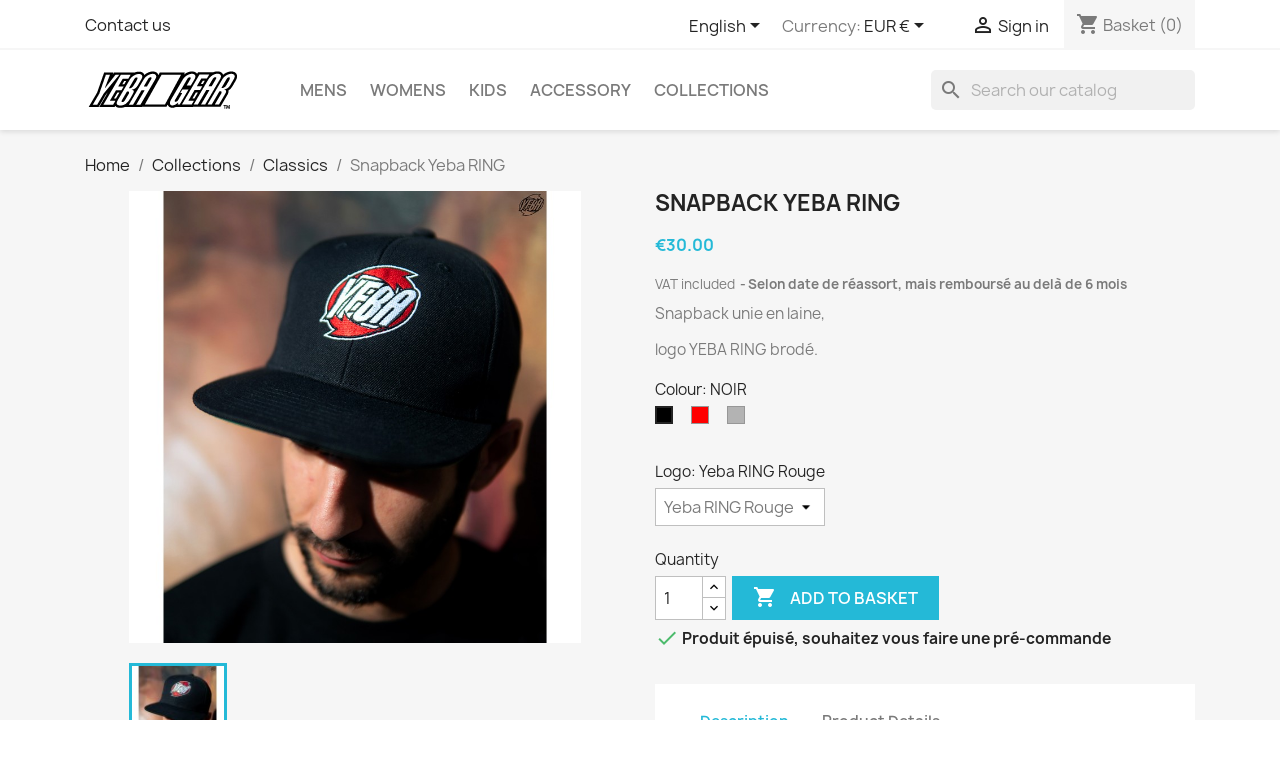

--- FILE ---
content_type: text/html; charset=utf-8
request_url: https://yeba-gear.com/gb/classics/23-48-snapback-yeba-ring.html
body_size: 12924
content:
<!doctype html>
<html lang="en-GB">

  <head>
    
      
  <meta charset="utf-8">


  <meta http-equiv="x-ua-compatible" content="ie=edge">



  <title>Snapback Yeba RING</title>
  
    
  
  <meta name="description" content="Snapback unie en laine,
logo YEBA RING brodé.">
  <meta name="keywords" content="">
        <link rel="canonical" href="https://yeba-gear.com/gb/classics/23-snapback-yeba-ring.html">
    
          <link rel="alternate" href="https://yeba-gear.com/fr/classics/23-snapback-yeba-ring.html" hreflang="fr">
          <link rel="alternate" href="https://yeba-gear.com/gb/classics/23-snapback-yeba-ring.html" hreflang="en-gb">
      
  
  
    <script type="application/ld+json">
  {
    "@context": "https://schema.org",
    "@type": "Organization",
    "name" : "Yeba-Gear",
    "url" : "https://yeba-gear.com/gb/"
         ,"logo": {
        "@type": "ImageObject",
        "url":"https://yeba-gear.com/img/yeba-gear-logo-1604143055.jpg"
      }
      }
</script>

<script type="application/ld+json">
  {
    "@context": "https://schema.org",
    "@type": "WebPage",
    "isPartOf": {
      "@type": "WebSite",
      "url":  "https://yeba-gear.com/gb/",
      "name": "Yeba-Gear"
    },
    "name": "Snapback Yeba RING",
    "url":  "https://yeba-gear.com/gb/classics/23-48-snapback-yeba-ring.html"
  }
</script>


  <script type="application/ld+json">
    {
      "@context": "https://schema.org",
      "@type": "BreadcrumbList",
      "itemListElement": [
                  {
            "@type": "ListItem",
            "position": 1,
            "name": "Home",
            "item": "https://yeba-gear.com/gb/"
          },                  {
            "@type": "ListItem",
            "position": 2,
            "name": "Collections",
            "item": "https://yeba-gear.com/gb/15-collections"
          },                  {
            "@type": "ListItem",
            "position": 3,
            "name": "Classics",
            "item": "https://yeba-gear.com/gb/26-classics"
          },                  {
            "@type": "ListItem",
            "position": 4,
            "name": "Snapback Yeba RING",
            "item": "https://yeba-gear.com/gb/classics/23-48-snapback-yeba-ring.html#/colour-noir/logo-yeba_ring_rouge"
          }              ]
    }
  </script>
  
  
  
      <script type="application/ld+json">
  {
    "@context": "https://schema.org/",
    "@type": "Product",
    "name": "Snapback Yeba RING",
    "description": "Snapback unie en laine, logo YEBA RING brodé.",
    "category": "Classics",
    "image" :"https://yeba-gear.com/7-home_default/snapback-yeba-ring.jpg",    "sku": "SB RIng",
    "mpn": "SB RIng"
        ,
    "brand": {
      "@type": "Brand",
      "name": "Yeba-Gear"
    }
            ,
    "weight": {
        "@context": "https://schema.org",
        "@type": "QuantitativeValue",
        "value": "0.300000",
        "unitCode": "kg"
    }
        ,
    "offers": {
      "@type": "Offer",
      "priceCurrency": "EUR",
      "name": "Snapback Yeba RING",
      "price": "30",
      "url": "https://yeba-gear.com/gb/classics/23-48-snapback-yeba-ring.html#/28-colour-noir/45-logo-yeba_ring_rouge",
      "priceValidUntil": "2026-02-02",
              "image": ["https://yeba-gear.com/7-large_default/snapback-yeba-ring.jpg"],
            "sku": "SB RIng",
      "mpn": "SB RIng",
                        "availability": "https://schema.org/BackOrder",
      "seller": {
        "@type": "Organization",
        "name": "Yeba-Gear"
      }
    }
      }
</script>

  
  
    
  

  
    <meta property="og:title" content="Snapback Yeba RING" />
    <meta property="og:description" content="Snapback unie en laine,
logo YEBA RING brodé." />
    <meta property="og:url" content="https://yeba-gear.com/gb/classics/23-48-snapback-yeba-ring.html" />
    <meta property="og:site_name" content="Yeba-Gear" />
        



  <meta name="viewport" content="width=device-width, initial-scale=1">



  <link rel="icon" type="image/vnd.microsoft.icon" href="https://yeba-gear.com/img/favicon.ico?1604144583">
  <link rel="shortcut icon" type="image/x-icon" href="https://yeba-gear.com/img/favicon.ico?1604144583">



    <link rel="stylesheet" href="https://yeba-gear.com/themes/yeba/assets/cache/theme-69434d8.css" type="text/css" media="all">




  

  <script type="text/javascript">
        var prestashop = {"cart":{"products":[],"totals":{"total":{"type":"total","label":"Total","amount":0,"value":"\u20ac0.00"},"total_including_tax":{"type":"total","label":"Total (tax incl.)","amount":0,"value":"\u20ac0.00"},"total_excluding_tax":{"type":"total","label":"Total (VAT excl.)","amount":0,"value":"\u20ac0.00"}},"subtotals":{"products":{"type":"products","label":"Subtotal","amount":0,"value":"\u20ac0.00"},"discounts":null,"shipping":{"type":"shipping","label":"Shipping","amount":0,"value":""},"tax":null},"products_count":0,"summary_string":"0 items","vouchers":{"allowed":0,"added":[]},"discounts":[],"minimalPurchase":5,"minimalPurchaseRequired":"A minimum shopping cart total of \u20ac5.00 (tax excl.) is required to validate your order. Current cart total is \u20ac0.00 (tax excl.)."},"currency":{"id":1,"name":"Euro","iso_code":"EUR","iso_code_num":"978","sign":"\u20ac"},"customer":{"lastname":null,"firstname":null,"email":null,"birthday":null,"newsletter":null,"newsletter_date_add":null,"optin":null,"website":null,"company":null,"siret":null,"ape":null,"is_logged":false,"gender":{"type":null,"name":null},"addresses":[]},"country":{"id_zone":"9","id_currency":"0","call_prefix":"33","iso_code":"FR","active":"1","contains_states":"0","need_identification_number":"0","need_zip_code":"1","zip_code_format":"NNNNN","display_tax_label":"1","name":"France","id":8},"language":{"name":"English (English)","iso_code":"gb","locale":"en-GB","language_code":"en-gb","active":"1","is_rtl":"0","date_format_lite":"Y-m-d","date_format_full":"Y-m-d H:i:s","id":2},"page":{"title":"","canonical":"https:\/\/yeba-gear.com\/gb\/classics\/23-snapback-yeba-ring.html","meta":{"title":"Snapback Yeba RING","description":"Snapback\u00a0unie en laine,\nlogo YEBA RING brod\u00e9.","keywords":"","robots":"index"},"page_name":"product","body_classes":{"lang-gb":true,"lang-rtl":false,"country-FR":true,"currency-EUR":true,"layout-full-width":true,"page-product":true,"tax-display-enabled":true,"page-customer-account":false,"product-id-23":true,"product-Snapback Yeba RING":true,"product-id-category-26":true,"product-id-manufacturer-0":true,"product-id-supplier-0":true,"product-available-for-order":true},"admin_notifications":[],"password-policy":{"feedbacks":{"0":"Very weak","1":"Weak","2":"Average","3":"Strong","4":"Very strong","Straight rows of keys are easy to guess":"Straight rows of keys are easy to guess","Short keyboard patterns are easy to guess":"Short keyboard patterns are easy to guess","Use a longer keyboard pattern with more turns":"Use a longer keyboard pattern with more turns","Repeats like \"aaa\" are easy to guess":"Repeats like \"aaa\" are easy to guess","Repeats like \"abcabcabc\" are only slightly harder to guess than \"abc\"":"Repeats like \"abcabcabc\" are only slightly harder to guess than \"abc\"","Sequences like abc or 6543 are easy to guess":"Sequences like \"abc\" or \"6543\" are easy to guess.","Recent years are easy to guess":"Recent years are easy to guess","Dates are often easy to guess":"Dates are often easy to guess","This is a top-10 common password":"This is a top-10 common password","This is a top-100 common password":"This is a top-100 common password","This is a very common password":"This is a very common password","This is similar to a commonly used password":"This is similar to a commonly used password","A word by itself is easy to guess":"A word by itself is easy to guess","Names and surnames by themselves are easy to guess":"Names and surnames by themselves are easy to guess","Common names and surnames are easy to guess":"Common names and surnames are easy to guess","Use a few words, avoid common phrases":"Use a few words, avoid common phrases","No need for symbols, digits, or uppercase letters":"No need for symbols, digits, or uppercase letters","Avoid repeated words and characters":"Avoid repeated words and characters","Avoid sequences":"Avoid sequences","Avoid recent years":"Avoid recent years","Avoid years that are associated with you":"Avoid years that are associated with you","Avoid dates and years that are associated with you":"Avoid dates and years that are associated with you","Capitalization doesn't help very much":"Capitalization doesn't help very much","All-uppercase is almost as easy to guess as all-lowercase":"All-uppercase is almost as easy to guess as all-lowercase","Reversed words aren't much harder to guess":"Reversed words aren't much harder to guess","Predictable substitutions like '@' instead of 'a' don't help very much":"Predictable substitutions like \"@\" instead of \"a\" don't help very much.","Add another word or two. Uncommon words are better.":"Add another word or two. Uncommon words are better."}}},"shop":{"name":"Yeba-Gear","logo":"https:\/\/yeba-gear.com\/img\/yeba-gear-logo-1604143055.jpg","stores_icon":"https:\/\/yeba-gear.com\/img\/logo_stores.png","favicon":"https:\/\/yeba-gear.com\/img\/favicon.ico"},"core_js_public_path":"\/themes\/","urls":{"base_url":"https:\/\/yeba-gear.com\/","current_url":"https:\/\/yeba-gear.com\/gb\/classics\/23-48-snapback-yeba-ring.html","shop_domain_url":"https:\/\/yeba-gear.com","img_ps_url":"https:\/\/yeba-gear.com\/img\/","img_cat_url":"https:\/\/yeba-gear.com\/img\/c\/","img_lang_url":"https:\/\/yeba-gear.com\/img\/l\/","img_prod_url":"https:\/\/yeba-gear.com\/img\/p\/","img_manu_url":"https:\/\/yeba-gear.com\/img\/m\/","img_sup_url":"https:\/\/yeba-gear.com\/img\/su\/","img_ship_url":"https:\/\/yeba-gear.com\/img\/s\/","img_store_url":"https:\/\/yeba-gear.com\/img\/st\/","img_col_url":"https:\/\/yeba-gear.com\/img\/co\/","img_url":"https:\/\/yeba-gear.com\/themes\/classic\/assets\/img\/","css_url":"https:\/\/yeba-gear.com\/themes\/classic\/assets\/css\/","js_url":"https:\/\/yeba-gear.com\/themes\/classic\/assets\/js\/","pic_url":"https:\/\/yeba-gear.com\/upload\/","theme_assets":"https:\/\/yeba-gear.com\/themes\/classic\/assets\/","theme_dir":"https:\/\/yeba-gear.com\/themes\/yeba\/","child_theme_assets":"https:\/\/yeba-gear.com\/themes\/yeba\/assets\/","child_img_url":"https:\/\/yeba-gear.com\/themes\/yeba\/assets\/img\/","child_css_url":"https:\/\/yeba-gear.com\/themes\/yeba\/assets\/css\/","child_js_url":"https:\/\/yeba-gear.com\/themes\/yeba\/assets\/js\/","pages":{"address":"https:\/\/yeba-gear.com\/gb\/address","addresses":"https:\/\/yeba-gear.com\/gb\/addresses","authentication":"https:\/\/yeba-gear.com\/gb\/login","manufacturer":"https:\/\/yeba-gear.com\/gb\/brands","cart":"https:\/\/yeba-gear.com\/gb\/cart","category":"https:\/\/yeba-gear.com\/gb\/index.php?controller=category","cms":"https:\/\/yeba-gear.com\/gb\/index.php?controller=cms","contact":"https:\/\/yeba-gear.com\/gb\/contact-us","discount":"https:\/\/yeba-gear.com\/gb\/discount","guest_tracking":"https:\/\/yeba-gear.com\/gb\/guest-tracking","history":"https:\/\/yeba-gear.com\/gb\/order-history","identity":"https:\/\/yeba-gear.com\/gb\/identity","index":"https:\/\/yeba-gear.com\/gb\/","my_account":"https:\/\/yeba-gear.com\/gb\/my-account","order_confirmation":"https:\/\/yeba-gear.com\/gb\/order-confirmation","order_detail":"https:\/\/yeba-gear.com\/gb\/index.php?controller=order-detail","order_follow":"https:\/\/yeba-gear.com\/gb\/order-follow","order":"https:\/\/yeba-gear.com\/gb\/order","order_return":"https:\/\/yeba-gear.com\/gb\/index.php?controller=order-return","order_slip":"https:\/\/yeba-gear.com\/gb\/credit-slip","pagenotfound":"https:\/\/yeba-gear.com\/gb\/page-not-found","password":"https:\/\/yeba-gear.com\/gb\/password-recovery","pdf_invoice":"https:\/\/yeba-gear.com\/gb\/index.php?controller=pdf-invoice","pdf_order_return":"https:\/\/yeba-gear.com\/gb\/index.php?controller=pdf-order-return","pdf_order_slip":"https:\/\/yeba-gear.com\/gb\/index.php?controller=pdf-order-slip","prices_drop":"https:\/\/yeba-gear.com\/gb\/prices-drop","product":"https:\/\/yeba-gear.com\/gb\/index.php?controller=product","registration":"https:\/\/yeba-gear.com\/gb\/index.php?controller=registration","search":"https:\/\/yeba-gear.com\/gb\/search","sitemap":"https:\/\/yeba-gear.com\/gb\/sitemap","stores":"https:\/\/yeba-gear.com\/gb\/stores","supplier":"https:\/\/yeba-gear.com\/gb\/supplier","new_products":"https:\/\/yeba-gear.com\/gb\/index.php?controller=new-products","brands":"https:\/\/yeba-gear.com\/gb\/brands","register":"https:\/\/yeba-gear.com\/gb\/index.php?controller=registration","order_login":"https:\/\/yeba-gear.com\/gb\/order?login=1"},"alternative_langs":{"fr":"https:\/\/yeba-gear.com\/fr\/classics\/23-snapback-yeba-ring.html","en-gb":"https:\/\/yeba-gear.com\/gb\/classics\/23-snapback-yeba-ring.html"},"actions":{"logout":"https:\/\/yeba-gear.com\/gb\/?mylogout="},"no_picture_image":{"bySize":{"small_default":{"url":"https:\/\/yeba-gear.com\/img\/p\/gb-default-small_default.jpg","width":98,"height":98},"cart_default":{"url":"https:\/\/yeba-gear.com\/img\/p\/gb-default-cart_default.jpg","width":125,"height":125},"home_default":{"url":"https:\/\/yeba-gear.com\/img\/p\/gb-default-home_default.jpg","width":250,"height":250},"medium_default":{"url":"https:\/\/yeba-gear.com\/img\/p\/gb-default-medium_default.jpg","width":452,"height":452},"large_default":{"url":"https:\/\/yeba-gear.com\/img\/p\/gb-default-large_default.jpg","width":800,"height":800}},"small":{"url":"https:\/\/yeba-gear.com\/img\/p\/gb-default-small_default.jpg","width":98,"height":98},"medium":{"url":"https:\/\/yeba-gear.com\/img\/p\/gb-default-home_default.jpg","width":250,"height":250},"large":{"url":"https:\/\/yeba-gear.com\/img\/p\/gb-default-large_default.jpg","width":800,"height":800},"legend":""}},"configuration":{"display_taxes_label":true,"display_prices_tax_incl":true,"is_catalog":false,"show_prices":true,"opt_in":{"partner":false},"quantity_discount":{"type":"discount","label":"Unit discount"},"voucher_enabled":0,"return_enabled":0},"field_required":[],"breadcrumb":{"links":[{"title":"Home","url":"https:\/\/yeba-gear.com\/gb\/"},{"title":"Collections","url":"https:\/\/yeba-gear.com\/gb\/15-collections"},{"title":"Classics","url":"https:\/\/yeba-gear.com\/gb\/26-classics"},{"title":"Snapback Yeba RING","url":"https:\/\/yeba-gear.com\/gb\/classics\/23-48-snapback-yeba-ring.html#\/colour-noir\/logo-yeba_ring_rouge"}],"count":4},"link":{"protocol_link":"https:\/\/","protocol_content":"https:\/\/"},"time":1768712715,"static_token":"b4bef33aec6274373f503fce1804d298","token":"abdef9787a10b14b9d16fec483717784","debug":false};
        var psemailsubscription_subscription = "https:\/\/yeba-gear.com\/gb\/module\/ps_emailsubscription\/subscription";
        var psr_icon_color = "#F19D76";
      </script>



  


    
  <meta property="og:type" content="product">
      <meta property="og:image" content="https://yeba-gear.com/7-large_default/snapback-yeba-ring.jpg">
  
      <meta property="product:pretax_price:amount" content="30">
    <meta property="product:pretax_price:currency" content="EUR">
    <meta property="product:price:amount" content="30">
    <meta property="product:price:currency" content="EUR">
      <meta property="product:weight:value" content="0.300000">
  <meta property="product:weight:units" content="kg">
  
  </head>

  <body id="product" class="lang-gb country-fr currency-eur layout-full-width page-product tax-display-enabled product-id-23 product-snapback-yeba-ring product-id-category-26 product-id-manufacturer-0 product-id-supplier-0 product-available-for-order">

    
      
    

    <main>
      
              

      <header id="header">
        
          
  <div class="header-banner">
    
  </div>



  <nav class="header-nav">
    <div class="container">
      <div class="row">
        <div class="hidden-sm-down">
          <div class="col-md-5 col-xs-12">
            <div id="_desktop_contact_link">
  <div id="contact-link">
          <a href="https://yeba-gear.com/gb/contact-us">Contact us</a>
      </div>
</div>

          </div>
          <div class="col-md-7 right-nav">
              <div id="_desktop_language_selector">
  <div class="language-selector-wrapper">
    <span id="language-selector-label" class="hidden-md-up">Language:</span>
    <div class="language-selector dropdown js-dropdown">
      <button data-toggle="dropdown" class="hidden-sm-down btn-unstyle" aria-haspopup="true" aria-expanded="false" aria-label="Language dropdown">
        <span class="expand-more">English</span>
        <i class="material-icons expand-more">&#xE5C5;</i>
      </button>
      <ul class="dropdown-menu hidden-sm-down" aria-labelledby="language-selector-label">
                  <li >
            <a href="https://yeba-gear.com/fr/classics/23-snapback-yeba-ring.html" class="dropdown-item" data-iso-code="fr">Français</a>
          </li>
                  <li  class="current" >
            <a href="https://yeba-gear.com/gb/classics/23-snapback-yeba-ring.html" class="dropdown-item" data-iso-code="gb">English</a>
          </li>
              </ul>
      <select class="link hidden-md-up" aria-labelledby="language-selector-label">
                  <option value="https://yeba-gear.com/fr/classics/23-snapback-yeba-ring.html" data-iso-code="fr">
            Français
          </option>
                  <option value="https://yeba-gear.com/gb/classics/23-snapback-yeba-ring.html" selected="selected" data-iso-code="gb">
            English
          </option>
              </select>
    </div>
  </div>
</div>
<div id="_desktop_currency_selector">
  <div class="currency-selector dropdown js-dropdown">
    <span id="currency-selector-label">Currency:</span>
    <button data-toggle="dropdown" class="hidden-sm-down btn-unstyle" aria-haspopup="true" aria-expanded="false" aria-label="Currency dropdown">
      <span class="expand-more _gray-darker">EUR €</span>
      <i class="material-icons expand-more">&#xE5C5;</i>
    </button>
    <ul class="dropdown-menu hidden-sm-down" aria-labelledby="currency-selector-label">
              <li  class="current" >
          <a title="Euro" rel="nofollow" href="https://yeba-gear.com/gb/classics/23-snapback-yeba-ring.html?SubmitCurrency=1&amp;id_currency=1" class="dropdown-item">EUR €</a>
        </li>
              <li >
          <a title="Livre sterling" rel="nofollow" href="https://yeba-gear.com/gb/classics/23-snapback-yeba-ring.html?SubmitCurrency=1&amp;id_currency=2" class="dropdown-item">GBP £</a>
        </li>
          </ul>
    <select class="link hidden-md-up" aria-labelledby="currency-selector-label">
              <option value="https://yeba-gear.com/gb/classics/23-snapback-yeba-ring.html?SubmitCurrency=1&amp;id_currency=1" selected="selected">EUR €</option>
              <option value="https://yeba-gear.com/gb/classics/23-snapback-yeba-ring.html?SubmitCurrency=1&amp;id_currency=2">GBP £</option>
          </select>
  </div>
</div>
<div id="_desktop_user_info">
  <div class="user-info">
          <a
        href="https://yeba-gear.com/gb/login?back=https%3A%2F%2Fyeba-gear.com%2Fgb%2Fclassics%2F23-48-snapback-yeba-ring.html"
        title="Log in to your customer account"
        rel="nofollow"
      >
        <i class="material-icons">&#xE7FF;</i>
        <span class="hidden-sm-down">Sign in</span>
      </a>
      </div>
</div>
<div id="_desktop_cart">
  <div class="blockcart cart-preview inactive" data-refresh-url="//yeba-gear.com/gb/module/ps_shoppingcart/ajax">
    <div class="header">
              <i class="material-icons shopping-cart" aria-hidden="true">shopping_cart</i>
        <span class="hidden-sm-down">Basket</span>
        <span class="cart-products-count">(0)</span>
          </div>
  </div>
</div>

          </div>
        </div>
        <div class="hidden-md-up text-sm-center mobile">
          <div class="float-xs-left" id="menu-icon">
            <i class="material-icons d-inline">&#xE5D2;</i>
          </div>
          <div class="float-xs-right" id="_mobile_cart"></div>
          <div class="float-xs-right" id="_mobile_user_info"></div>
          <div class="top-logo" id="_mobile_logo"></div>
          <div class="clearfix"></div>
        </div>
      </div>
    </div>
  </nav>



  <div class="header-top">
    <div class="container">
       <div class="row">
        <div class="col-md-2 hidden-sm-down" id="_desktop_logo">
                                    
  <a href="https://yeba-gear.com/gb/">
    <img
      class="logo img-fluid"
      src="https://yeba-gear.com/img/yeba-gear-logo-1604143055.jpg"
      alt="Yeba-Gear"
      width="155"
      height="40">
  </a>

                              </div>
        <div class="header-top-right col-md-10 col-sm-12 position-static">
          

<div class="menu js-top-menu position-static hidden-sm-down" id="_desktop_top_menu">
    
          <ul class="top-menu" id="top-menu" data-depth="0">
                    <li class="category" id="category-12">
                          <a
                class="dropdown-item"
                href="https://yeba-gear.com/gb/12-mens" data-depth="0"
                              >
                                Mens
              </a>
                          </li>
                    <li class="category" id="category-13">
                          <a
                class="dropdown-item"
                href="https://yeba-gear.com/gb/13-womens" data-depth="0"
                              >
                                Womens
              </a>
                          </li>
                    <li class="category" id="category-14">
                          <a
                class="dropdown-item"
                href="https://yeba-gear.com/gb/14-kids" data-depth="0"
                              >
                                Kids
              </a>
                          </li>
                    <li class="category" id="category-10">
                          <a
                class="dropdown-item"
                href="https://yeba-gear.com/gb/10-accessory" data-depth="0"
                              >
                                Accessory
              </a>
                          </li>
                    <li class="category" id="category-15">
                          <a
                class="dropdown-item"
                href="https://yeba-gear.com/gb/15-collections" data-depth="0"
                              >
                                                                      <span class="float-xs-right hidden-md-up">
                    <span data-target="#top_sub_menu_59191" data-toggle="collapse" class="navbar-toggler collapse-icons">
                      <i class="material-icons add">&#xE313;</i>
                      <i class="material-icons remove">&#xE316;</i>
                    </span>
                  </span>
                                Collections
              </a>
                            <div  class="popover sub-menu js-sub-menu collapse" id="top_sub_menu_59191">
                
          <ul class="top-menu"  data-depth="1">
                    <li class="category" id="category-26">
                          <a
                class="dropdown-item dropdown-submenu"
                href="https://yeba-gear.com/gb/26-classics" data-depth="1"
                              >
                                Classics
              </a>
                          </li>
                    <li class="category" id="category-16">
                          <a
                class="dropdown-item dropdown-submenu"
                href="https://yeba-gear.com/gb/16-hippies" data-depth="1"
                              >
                                Hippies
              </a>
                          </li>
                    <li class="category" id="category-17">
                          <a
                class="dropdown-item dropdown-submenu"
                href="https://yeba-gear.com/gb/17-paisley-gang" data-depth="1"
                              >
                                Paisley Gang
              </a>
                          </li>
                    <li class="category" id="category-19">
                          <a
                class="dropdown-item dropdown-submenu"
                href="https://yeba-gear.com/gb/19-ethnic-mood" data-depth="1"
                              >
                                Ethnic Mood
              </a>
                          </li>
                    <li class="category" id="category-18">
                          <a
                class="dropdown-item dropdown-submenu"
                href="https://yeba-gear.com/gb/18-black-book-by-elith" data-depth="1"
                              >
                                Black Book - by ELITH
              </a>
                          </li>
                    <li class="category" id="category-20">
                          <a
                class="dropdown-item dropdown-submenu"
                href="https://yeba-gear.com/gb/20-queen-king-by-pest" data-depth="1"
                              >
                                Queen &amp; King - by PEST
              </a>
                          </li>
                    <li class="category" id="category-27">
                          <a
                class="dropdown-item dropdown-submenu"
                href="https://yeba-gear.com/gb/27-original-custom" data-depth="1"
                              >
                                Original custom
              </a>
                          </li>
              </ul>
    
              </div>
                          </li>
              </ul>
    
    <div class="clearfix"></div>
</div>
<div id="search_widget" class="search-widgets" data-search-controller-url="//yeba-gear.com/gb/search">
  <form method="get" action="//yeba-gear.com/gb/search">
    <input type="hidden" name="controller" value="search">
    <i class="material-icons search" aria-hidden="true">search</i>
    <input type="text" name="s" value="" placeholder="Search our catalog" aria-label="Search">
    <i class="material-icons clear" aria-hidden="true">clear</i>
  </form>
</div>

        </div>
      </div>
      <div id="mobile_top_menu_wrapper" class="row hidden-md-up" style="display:none;">
        <div class="js-top-menu mobile" id="_mobile_top_menu"></div>
        <div class="js-top-menu-bottom">
          <div id="_mobile_currency_selector"></div>
          <div id="_mobile_language_selector"></div>
          <div id="_mobile_contact_link"></div>
        </div>
      </div>
    </div>
  </div>
  

        
      </header>

      <section id="wrapper">
        
          
<aside id="notifications">
  <div class="notifications-container container">
    
    
    
      </div>
</aside>
        

        
        <div class="container">
          
            <nav data-depth="4" class="breadcrumb">
  <ol>
    
              
          <li>
                          <a href="https://yeba-gear.com/gb/"><span>Home</span></a>
                      </li>
        
              
          <li>
                          <a href="https://yeba-gear.com/gb/15-collections"><span>Collections</span></a>
                      </li>
        
              
          <li>
                          <a href="https://yeba-gear.com/gb/26-classics"><span>Classics</span></a>
                      </li>
        
              
          <li>
                          <span>Snapback Yeba RING</span>
                      </li>
        
          
  </ol>
</nav>
          

          <div class="row">
            

            
  <div id="content-wrapper" class="js-content-wrapper col-xs-12">
    
    

  <section id="main">
    <meta content="https://yeba-gear.com/gb/classics/23-48-snapback-yeba-ring.html#/28-colour-noir/45-logo-yeba_ring_rouge">

    <div class="row product-container js-product-container">
      <div class="col-md-6">
        
          <section class="page-content" id="content">
            
              
    <ul class="product-flags js-product-flags">
            </ul>


              
                <div class="images-container js-images-container">
  
    <div class="product-cover">
              <picture>
                              <img
            class="js-qv-product-cover img-fluid"
            src="https://yeba-gear.com/7-large_default/snapback-yeba-ring.jpg"
                          alt="Snapback Yeba RING"
              title="Snapback Yeba RING"
                        loading="lazy"
            width="800"
            height="800"
          >
        </picture>
        <div class="layer hidden-sm-down" data-toggle="modal" data-target="#product-modal">
          <i class="material-icons zoom-in">search</i>
        </div>
          </div>
  

  
    <div class="js-qv-mask mask">
      <ul class="product-images js-qv-product-images">
                  <li class="thumb-container js-thumb-container">
            <picture>
                                          <img
                class="thumb js-thumb  selected js-thumb-selected "
                data-image-medium-src="https://yeba-gear.com/7-medium_default/snapback-yeba-ring.jpg"
                data-image-medium-sources="{&quot;jpg&quot;:&quot;https:\/\/yeba-gear.com\/7-medium_default\/snapback-yeba-ring.jpg&quot;}"                data-image-large-src="https://yeba-gear.com/7-large_default/snapback-yeba-ring.jpg"
                data-image-large-sources="{&quot;jpg&quot;:&quot;https:\/\/yeba-gear.com\/7-large_default\/snapback-yeba-ring.jpg&quot;}"                src="https://yeba-gear.com/7-small_default/snapback-yeba-ring.jpg"
                                  alt="Snapback Yeba RING"
                  title="Snapback Yeba RING"
                                loading="lazy"
                width="98"
                height="98"
              >
            </picture>
          </li>
              </ul>
    </div>
  

</div>
              
              <div class="scroll-box-arrows">
                <i class="material-icons left">&#xE314;</i>
                <i class="material-icons right">&#xE315;</i>
              </div>

            
          </section>
        
        </div>
        <div class="col-md-6">
          
            
              <h1 class="h1">Snapback Yeba RING</h1>
            
          
          
              <div class="product-prices js-product-prices">
    
          

    
      <div
        class="product-price h5 ">

        <div class="current-price">
          <span class='current-price-value' content="30">
                                      €30.00
                      </span>

                  </div>

        
                  
      </div>
    

    
          

    
          

    
            

    

    <div class="tax-shipping-delivery-label">
              VAT included
            
      
                                    <span class="delivery-information">Selon date de réassort, mais remboursé au delà de 6 mois</span>
                            </div>
  </div>
          

          <div class="product-information">
            
              <div id="product-description-short-23" class="product-description"><p>Snapback unie en laine,</p>
<p>logo YEBA RING brodé.</p></div>
            

            
            <div class="product-actions js-product-actions">
              
                <form action="https://yeba-gear.com/gb/cart" method="post" id="add-to-cart-or-refresh">
                  <input type="hidden" name="token" value="b4bef33aec6274373f503fce1804d298">
                  <input type="hidden" name="id_product" value="23" id="product_page_product_id">
                  <input type="hidden" name="id_customization" value="0" id="product_customization_id" class="js-product-customization-id">

                  
                    <div class="product-variants js-product-variants">
          <div class="clearfix product-variants-item">
      <span class="control-label">Colour: 
                      NOIR                                                            </span>
              <ul id="group_2">
                      <li class="float-xs-left input-container">
              <label aria-label="NOIR">
                <input class="input-color" type="radio" data-product-attribute="2" name="group[2]" value="28" title="NOIR" checked="checked">
                <span
                                      class="color" style="background-color: #000000"
                                  ><span class="attribute-name sr-only">NOIR</span></span>
              </label>
            </li>
                      <li class="float-xs-left input-container">
              <label aria-label="ROUGE">
                <input class="input-color" type="radio" data-product-attribute="2" name="group[2]" value="34" title="ROUGE">
                <span
                                      class="color" style="background-color: #ff0000"
                                  ><span class="attribute-name sr-only">ROUGE</span></span>
              </label>
            </li>
                      <li class="float-xs-left input-container">
              <label aria-label="GRIS">
                <input class="input-color" type="radio" data-product-attribute="2" name="group[2]" value="42" title="GRIS">
                <span
                                      class="color" style="background-color: #b3b3b3"
                                  ><span class="attribute-name sr-only">GRIS</span></span>
              </label>
            </li>
                  </ul>
          </div>
              <div class="clearfix product-variants-item">
      <span class="control-label">Logo: 
                      Yeba RING Rouge                                      </span>
              <select
          class="form-control form-control-select"
          id="group_6"
          aria-label="Logo"
          data-product-attribute="6"
          name="group[6]">
                      <option value="45" title="Yeba RING Rouge" selected="selected">Yeba RING Rouge</option>
                      <option value="46" title="Yeba RING Gris">Yeba RING Gris</option>
                  </select>
          </div>
      </div>
                  

                  
                                      

                  
                    <section class="product-discounts js-product-discounts">
  </section>
                  

                  
                    <div class="product-add-to-cart js-product-add-to-cart">
      <span class="control-label">Quantity</span>

    
      <div class="product-quantity clearfix">
        <div class="qty">
          <input
            type="number"
            name="qty"
            id="quantity_wanted"
            inputmode="numeric"
            pattern="[0-9]*"
                          value="1"
              min="1"
                        class="input-group"
            aria-label="Quantity"
          >
        </div>

        <div class="add">
          <button
            class="btn btn-primary add-to-cart"
            data-button-action="add-to-cart"
            type="submit"
                      >
            <i class="material-icons shopping-cart">&#xE547;</i>
            Add to basket
          </button>
        </div>

        
      </div>
    

    
      <span id="product-availability" class="js-product-availability">
                              <i class="material-icons rtl-no-flip product-available">&#xE5CA;</i>
                    Produit épuisé, souhaitez vous faire une pré-commande
              </span>
    

    
      <p class="product-minimal-quantity js-product-minimal-quantity">
              </p>
    
  </div>
                  

                  
                    <div class="product-additional-info js-product-additional-info">
  
</div>
                  

                                    
                </form>
              

            </div>

            
              
            

            
              <div class="tabs">
                <ul class="nav nav-tabs" role="tablist">
                                      <li class="nav-item">
                       <a
                         class="nav-link active js-product-nav-active"
                         data-toggle="tab"
                         href="#description"
                         role="tab"
                         aria-controls="description"
                          aria-selected="true">Description</a>
                    </li>
                                    <li class="nav-item">
                    <a
                      class="nav-link"
                      data-toggle="tab"
                      href="#product-details"
                      role="tab"
                      aria-controls="product-details"
                      >Product Details</a>
                  </li>
                                                    </ul>

                <div class="tab-content" id="tab-content">
                 <div class="tab-pane fade in active js-product-tab-active" id="description" role="tabpanel">
                   
                     <div class="product-description"><p class="MsoNormal" style="margin:0cm 0cm .0001pt;line-height:16.866666793823242px;font-size:11pt;font-family:Calibri, sans-serif;"><span style="font-size:10pt;line-height:15.333332061767578px;font-family:'Franklin Gothic Book', sans-serif;">Fermeture pressionnée assortie</span></p>
<p class="MsoNormal" style="margin:0cm 0cm .0001pt;line-height:16.866666793823242px;font-size:11pt;font-family:Calibri, sans-serif;"><span style="font-size:10pt;line-height:15.333332061767578px;font-family:'Franklin Gothic Book', sans-serif;">Dessous de visière vert</span></p>
<p class="MsoNormal" style="margin:0cm 0cm .0001pt;line-height:16.866666793823242px;font-size:11pt;font-family:Calibri, sans-serif;"><span style="font-size:10pt;line-height:15.333332061767578px;font-family:'Franklin Gothic Book', sans-serif;">Forme classique en version bicolore</span></p>
<p class="MsoNormal" style="margin:0cm 0cm .0001pt;line-height:16.866666793823242px;font-size:11pt;font-family:Calibri, sans-serif;"><span style="font-size:10pt;line-height:15.333332061767578px;font-family:'Franklin Gothic Book', sans-serif;">Laine de première qualité</span></p>
<p class="MsoNormal" style="margin:0cm 0cm .0001pt;line-height:16.866666793823242px;font-size:11pt;font-family:Calibri, sans-serif;"></p>
<p class="MsoNormal" style="margin:0cm 0cm .0001pt;line-height:16.866666793823242px;font-size:11pt;font-family:Calibri, sans-serif;"><span style="font-size:10pt;line-height:15.333332061767578px;font-family:'Franklin Gothic Book', sans-serif;">Instructions de lavage:<br />Nettoyer à l'aide d'un chiffon humide. </span></p>
<p class="MsoNormal" style="margin:0cm 0cm .0001pt;line-height:16.866666793823242px;font-size:11pt;font-family:Calibri, sans-serif;"><span style="font-size:10pt;line-height:15.333332061767578px;font-family:'Franklin Gothic Book', sans-serif;">Ne pas repasser sur le motif. Ne pas blanchir. Ne pas sécher en machine</span></p>
<p class="MsoNormal" style="margin:0cm 0cm .0001pt;line-height:16.866666793823242px;font-size:11pt;font-family:Calibri, sans-serif;"></p>
<p class="MsoNormal" style="margin:0cm 0cm .0001pt;line-height:16.866666793823242px;font-size:11pt;font-family:Calibri, sans-serif;"><span style="font-size:10pt;line-height:15.333332061767578px;font-family:'Franklin Gothic Book', sans-serif;">Composition<br />80% Acrylique, 20% Laine</span></p>
<p></p></div>
                   
                 </div>

                 
                   <div class="js-product-details tab-pane fade"
     id="product-details"
     data-product="{&quot;id_shop_default&quot;:&quot;1&quot;,&quot;id_manufacturer&quot;:&quot;0&quot;,&quot;id_supplier&quot;:&quot;0&quot;,&quot;reference&quot;:&quot;SB RIng&quot;,&quot;is_virtual&quot;:&quot;0&quot;,&quot;delivery_in_stock&quot;:&quot;&quot;,&quot;delivery_out_stock&quot;:&quot;&quot;,&quot;id_category_default&quot;:&quot;26&quot;,&quot;on_sale&quot;:&quot;0&quot;,&quot;online_only&quot;:&quot;0&quot;,&quot;ecotax&quot;:0,&quot;minimal_quantity&quot;:&quot;1&quot;,&quot;low_stock_threshold&quot;:&quot;0&quot;,&quot;low_stock_alert&quot;:&quot;0&quot;,&quot;price&quot;:&quot;\u20ac30.00&quot;,&quot;unity&quot;:&quot;&quot;,&quot;unit_price&quot;:&quot;&quot;,&quot;unit_price_ratio&quot;:0,&quot;additional_shipping_cost&quot;:&quot;0.000000&quot;,&quot;customizable&quot;:&quot;0&quot;,&quot;text_fields&quot;:&quot;0&quot;,&quot;uploadable_files&quot;:&quot;0&quot;,&quot;active&quot;:&quot;1&quot;,&quot;redirect_type&quot;:&quot;301-category&quot;,&quot;id_type_redirected&quot;:&quot;0&quot;,&quot;available_for_order&quot;:&quot;1&quot;,&quot;available_date&quot;:null,&quot;show_condition&quot;:&quot;0&quot;,&quot;condition&quot;:&quot;new&quot;,&quot;show_price&quot;:&quot;1&quot;,&quot;indexed&quot;:&quot;1&quot;,&quot;visibility&quot;:&quot;both&quot;,&quot;cache_default_attribute&quot;:&quot;48&quot;,&quot;advanced_stock_management&quot;:&quot;0&quot;,&quot;date_add&quot;:&quot;2020-02-20 00:07:54&quot;,&quot;date_upd&quot;:&quot;2020-11-22 21:11:59&quot;,&quot;pack_stock_type&quot;:&quot;3&quot;,&quot;meta_description&quot;:&quot;&quot;,&quot;meta_keywords&quot;:&quot;&quot;,&quot;meta_title&quot;:&quot;&quot;,&quot;link_rewrite&quot;:&quot;snapback-yeba-ring&quot;,&quot;name&quot;:&quot;Snapback Yeba RING&quot;,&quot;description&quot;:&quot;&lt;p class=\&quot;MsoNormal\&quot; style=\&quot;margin:0cm 0cm .0001pt;line-height:16.866666793823242px;font-size:11pt;font-family:Calibri, sans-serif;\&quot;&gt;&lt;span style=\&quot;font-size:10pt;line-height:15.333332061767578px;font-family:&#039;Franklin Gothic Book&#039;, sans-serif;\&quot;&gt;Fermeture pressionn\u00e9e assortie&lt;\/span&gt;&lt;\/p&gt;\n&lt;p class=\&quot;MsoNormal\&quot; style=\&quot;margin:0cm 0cm .0001pt;line-height:16.866666793823242px;font-size:11pt;font-family:Calibri, sans-serif;\&quot;&gt;&lt;span style=\&quot;font-size:10pt;line-height:15.333332061767578px;font-family:&#039;Franklin Gothic Book&#039;, sans-serif;\&quot;&gt;Dessous de visi\u00e8re vert&lt;\/span&gt;&lt;\/p&gt;\n&lt;p class=\&quot;MsoNormal\&quot; style=\&quot;margin:0cm 0cm .0001pt;line-height:16.866666793823242px;font-size:11pt;font-family:Calibri, sans-serif;\&quot;&gt;&lt;span style=\&quot;font-size:10pt;line-height:15.333332061767578px;font-family:&#039;Franklin Gothic Book&#039;, sans-serif;\&quot;&gt;Forme classique en version bicolore&lt;\/span&gt;&lt;\/p&gt;\n&lt;p class=\&quot;MsoNormal\&quot; style=\&quot;margin:0cm 0cm .0001pt;line-height:16.866666793823242px;font-size:11pt;font-family:Calibri, sans-serif;\&quot;&gt;&lt;span style=\&quot;font-size:10pt;line-height:15.333332061767578px;font-family:&#039;Franklin Gothic Book&#039;, sans-serif;\&quot;&gt;Laine de premi\u00e8re qualit\u00e9&lt;\/span&gt;&lt;\/p&gt;\n&lt;p class=\&quot;MsoNormal\&quot; style=\&quot;margin:0cm 0cm .0001pt;line-height:16.866666793823242px;font-size:11pt;font-family:Calibri, sans-serif;\&quot;&gt;&lt;\/p&gt;\n&lt;p class=\&quot;MsoNormal\&quot; style=\&quot;margin:0cm 0cm .0001pt;line-height:16.866666793823242px;font-size:11pt;font-family:Calibri, sans-serif;\&quot;&gt;&lt;span style=\&quot;font-size:10pt;line-height:15.333332061767578px;font-family:&#039;Franklin Gothic Book&#039;, sans-serif;\&quot;&gt;Instructions de lavage:&lt;br \/&gt;Nettoyer \u00e0 l&#039;aide d&#039;un chiffon humide. &lt;\/span&gt;&lt;\/p&gt;\n&lt;p class=\&quot;MsoNormal\&quot; style=\&quot;margin:0cm 0cm .0001pt;line-height:16.866666793823242px;font-size:11pt;font-family:Calibri, sans-serif;\&quot;&gt;&lt;span style=\&quot;font-size:10pt;line-height:15.333332061767578px;font-family:&#039;Franklin Gothic Book&#039;, sans-serif;\&quot;&gt;Ne pas repasser sur le motif. Ne pas blanchir. Ne pas s\u00e9cher en machine&lt;\/span&gt;&lt;\/p&gt;\n&lt;p class=\&quot;MsoNormal\&quot; style=\&quot;margin:0cm 0cm .0001pt;line-height:16.866666793823242px;font-size:11pt;font-family:Calibri, sans-serif;\&quot;&gt;&lt;\/p&gt;\n&lt;p class=\&quot;MsoNormal\&quot; style=\&quot;margin:0cm 0cm .0001pt;line-height:16.866666793823242px;font-size:11pt;font-family:Calibri, sans-serif;\&quot;&gt;&lt;span style=\&quot;font-size:10pt;line-height:15.333332061767578px;font-family:&#039;Franklin Gothic Book&#039;, sans-serif;\&quot;&gt;Composition&lt;br \/&gt;80% Acrylique, 20% Laine&lt;\/span&gt;&lt;\/p&gt;\n&lt;p&gt;&lt;\/p&gt;&quot;,&quot;description_short&quot;:&quot;&lt;p&gt;Snapback\u00a0unie en laine,&lt;\/p&gt;\n&lt;p&gt;logo YEBA RING brod\u00e9.&lt;\/p&gt;&quot;,&quot;available_now&quot;:&quot;&quot;,&quot;available_later&quot;:&quot;&quot;,&quot;id&quot;:23,&quot;id_product&quot;:23,&quot;out_of_stock&quot;:2,&quot;new&quot;:0,&quot;id_product_attribute&quot;:48,&quot;quantity_wanted&quot;:1,&quot;extraContent&quot;:[],&quot;allow_oosp&quot;:1,&quot;category&quot;:&quot;classics&quot;,&quot;category_name&quot;:&quot;Classics&quot;,&quot;link&quot;:&quot;https:\/\/yeba-gear.com\/gb\/classics\/23-snapback-yeba-ring.html&quot;,&quot;manufacturer_name&quot;:null,&quot;attribute_price&quot;:0,&quot;price_tax_exc&quot;:30,&quot;price_without_reduction&quot;:30,&quot;reduction&quot;:0,&quot;specific_prices&quot;:[],&quot;quantity&quot;:0,&quot;quantity_all_versions&quot;:2,&quot;id_image&quot;:&quot;gb-default&quot;,&quot;features&quot;:[],&quot;attachments&quot;:[],&quot;virtual&quot;:0,&quot;pack&quot;:0,&quot;packItems&quot;:[],&quot;nopackprice&quot;:0,&quot;customization_required&quot;:false,&quot;attributes&quot;:{&quot;2&quot;:{&quot;id_attribute&quot;:&quot;28&quot;,&quot;id_attribute_group&quot;:&quot;2&quot;,&quot;name&quot;:&quot;NOIR&quot;,&quot;group&quot;:&quot;Colour&quot;,&quot;public_group&quot;:&quot;Colour&quot;,&quot;reference&quot;:&quot;&quot;,&quot;ean13&quot;:&quot;&quot;,&quot;isbn&quot;:&quot;&quot;,&quot;upc&quot;:&quot;&quot;,&quot;mpn&quot;:&quot;&quot;,&quot;available_now&quot;:&quot;&quot;,&quot;available_later&quot;:&quot;&quot;},&quot;6&quot;:{&quot;id_attribute&quot;:&quot;45&quot;,&quot;id_attribute_group&quot;:&quot;6&quot;,&quot;name&quot;:&quot;Yeba RING Rouge&quot;,&quot;group&quot;:&quot;Logo&quot;,&quot;public_group&quot;:&quot;Logo&quot;,&quot;reference&quot;:&quot;&quot;,&quot;ean13&quot;:&quot;&quot;,&quot;isbn&quot;:&quot;&quot;,&quot;upc&quot;:&quot;&quot;,&quot;mpn&quot;:&quot;&quot;,&quot;available_now&quot;:&quot;&quot;,&quot;available_later&quot;:&quot;&quot;}},&quot;rate&quot;:0,&quot;tax_name&quot;:&quot;&quot;,&quot;ecotax_rate&quot;:0,&quot;customizations&quot;:{&quot;fields&quot;:[]},&quot;id_customization&quot;:0,&quot;is_customizable&quot;:false,&quot;show_quantities&quot;:false,&quot;quantity_label&quot;:&quot;Items&quot;,&quot;quantity_discounts&quot;:[],&quot;customer_group_discount&quot;:0,&quot;images&quot;:[{&quot;cover&quot;:&quot;1&quot;,&quot;id_image&quot;:&quot;7&quot;,&quot;legend&quot;:&quot;Snapback Yeba RING&quot;,&quot;position&quot;:&quot;2&quot;,&quot;bySize&quot;:{&quot;small_default&quot;:{&quot;url&quot;:&quot;https:\/\/yeba-gear.com\/7-small_default\/snapback-yeba-ring.jpg&quot;,&quot;width&quot;:98,&quot;height&quot;:98,&quot;sources&quot;:{&quot;jpg&quot;:&quot;https:\/\/yeba-gear.com\/7-small_default\/snapback-yeba-ring.jpg&quot;}},&quot;cart_default&quot;:{&quot;url&quot;:&quot;https:\/\/yeba-gear.com\/7-cart_default\/snapback-yeba-ring.jpg&quot;,&quot;width&quot;:125,&quot;height&quot;:125,&quot;sources&quot;:{&quot;jpg&quot;:&quot;https:\/\/yeba-gear.com\/7-cart_default\/snapback-yeba-ring.jpg&quot;}},&quot;home_default&quot;:{&quot;url&quot;:&quot;https:\/\/yeba-gear.com\/7-home_default\/snapback-yeba-ring.jpg&quot;,&quot;width&quot;:250,&quot;height&quot;:250,&quot;sources&quot;:{&quot;jpg&quot;:&quot;https:\/\/yeba-gear.com\/7-home_default\/snapback-yeba-ring.jpg&quot;}},&quot;medium_default&quot;:{&quot;url&quot;:&quot;https:\/\/yeba-gear.com\/7-medium_default\/snapback-yeba-ring.jpg&quot;,&quot;width&quot;:452,&quot;height&quot;:452,&quot;sources&quot;:{&quot;jpg&quot;:&quot;https:\/\/yeba-gear.com\/7-medium_default\/snapback-yeba-ring.jpg&quot;}},&quot;large_default&quot;:{&quot;url&quot;:&quot;https:\/\/yeba-gear.com\/7-large_default\/snapback-yeba-ring.jpg&quot;,&quot;width&quot;:800,&quot;height&quot;:800,&quot;sources&quot;:{&quot;jpg&quot;:&quot;https:\/\/yeba-gear.com\/7-large_default\/snapback-yeba-ring.jpg&quot;}}},&quot;small&quot;:{&quot;url&quot;:&quot;https:\/\/yeba-gear.com\/7-small_default\/snapback-yeba-ring.jpg&quot;,&quot;width&quot;:98,&quot;height&quot;:98,&quot;sources&quot;:{&quot;jpg&quot;:&quot;https:\/\/yeba-gear.com\/7-small_default\/snapback-yeba-ring.jpg&quot;}},&quot;medium&quot;:{&quot;url&quot;:&quot;https:\/\/yeba-gear.com\/7-home_default\/snapback-yeba-ring.jpg&quot;,&quot;width&quot;:250,&quot;height&quot;:250,&quot;sources&quot;:{&quot;jpg&quot;:&quot;https:\/\/yeba-gear.com\/7-home_default\/snapback-yeba-ring.jpg&quot;}},&quot;large&quot;:{&quot;url&quot;:&quot;https:\/\/yeba-gear.com\/7-large_default\/snapback-yeba-ring.jpg&quot;,&quot;width&quot;:800,&quot;height&quot;:800,&quot;sources&quot;:{&quot;jpg&quot;:&quot;https:\/\/yeba-gear.com\/7-large_default\/snapback-yeba-ring.jpg&quot;}},&quot;associatedVariants&quot;:[&quot;48&quot;]}],&quot;cover&quot;:{&quot;cover&quot;:&quot;1&quot;,&quot;id_image&quot;:&quot;7&quot;,&quot;legend&quot;:&quot;Snapback Yeba RING&quot;,&quot;position&quot;:&quot;2&quot;,&quot;bySize&quot;:{&quot;small_default&quot;:{&quot;url&quot;:&quot;https:\/\/yeba-gear.com\/7-small_default\/snapback-yeba-ring.jpg&quot;,&quot;width&quot;:98,&quot;height&quot;:98,&quot;sources&quot;:{&quot;jpg&quot;:&quot;https:\/\/yeba-gear.com\/7-small_default\/snapback-yeba-ring.jpg&quot;}},&quot;cart_default&quot;:{&quot;url&quot;:&quot;https:\/\/yeba-gear.com\/7-cart_default\/snapback-yeba-ring.jpg&quot;,&quot;width&quot;:125,&quot;height&quot;:125,&quot;sources&quot;:{&quot;jpg&quot;:&quot;https:\/\/yeba-gear.com\/7-cart_default\/snapback-yeba-ring.jpg&quot;}},&quot;home_default&quot;:{&quot;url&quot;:&quot;https:\/\/yeba-gear.com\/7-home_default\/snapback-yeba-ring.jpg&quot;,&quot;width&quot;:250,&quot;height&quot;:250,&quot;sources&quot;:{&quot;jpg&quot;:&quot;https:\/\/yeba-gear.com\/7-home_default\/snapback-yeba-ring.jpg&quot;}},&quot;medium_default&quot;:{&quot;url&quot;:&quot;https:\/\/yeba-gear.com\/7-medium_default\/snapback-yeba-ring.jpg&quot;,&quot;width&quot;:452,&quot;height&quot;:452,&quot;sources&quot;:{&quot;jpg&quot;:&quot;https:\/\/yeba-gear.com\/7-medium_default\/snapback-yeba-ring.jpg&quot;}},&quot;large_default&quot;:{&quot;url&quot;:&quot;https:\/\/yeba-gear.com\/7-large_default\/snapback-yeba-ring.jpg&quot;,&quot;width&quot;:800,&quot;height&quot;:800,&quot;sources&quot;:{&quot;jpg&quot;:&quot;https:\/\/yeba-gear.com\/7-large_default\/snapback-yeba-ring.jpg&quot;}}},&quot;small&quot;:{&quot;url&quot;:&quot;https:\/\/yeba-gear.com\/7-small_default\/snapback-yeba-ring.jpg&quot;,&quot;width&quot;:98,&quot;height&quot;:98,&quot;sources&quot;:{&quot;jpg&quot;:&quot;https:\/\/yeba-gear.com\/7-small_default\/snapback-yeba-ring.jpg&quot;}},&quot;medium&quot;:{&quot;url&quot;:&quot;https:\/\/yeba-gear.com\/7-home_default\/snapback-yeba-ring.jpg&quot;,&quot;width&quot;:250,&quot;height&quot;:250,&quot;sources&quot;:{&quot;jpg&quot;:&quot;https:\/\/yeba-gear.com\/7-home_default\/snapback-yeba-ring.jpg&quot;}},&quot;large&quot;:{&quot;url&quot;:&quot;https:\/\/yeba-gear.com\/7-large_default\/snapback-yeba-ring.jpg&quot;,&quot;width&quot;:800,&quot;height&quot;:800,&quot;sources&quot;:{&quot;jpg&quot;:&quot;https:\/\/yeba-gear.com\/7-large_default\/snapback-yeba-ring.jpg&quot;}},&quot;associatedVariants&quot;:[&quot;48&quot;]},&quot;has_discount&quot;:false,&quot;discount_type&quot;:null,&quot;discount_percentage&quot;:null,&quot;discount_percentage_absolute&quot;:null,&quot;discount_amount&quot;:null,&quot;discount_amount_to_display&quot;:null,&quot;price_amount&quot;:30,&quot;unit_price_full&quot;:&quot;&quot;,&quot;show_availability&quot;:true,&quot;availability_message&quot;:&quot;Produit \u00e9puis\u00e9, souhaitez vous faire une pr\u00e9-commande&quot;,&quot;availability_date&quot;:null,&quot;availability&quot;:&quot;available&quot;}"
     role="tabpanel"
  >
  
              <div class="product-reference">
        <label class="label">Reference </label>
        <span>SB RIng</span>
      </div>
      

  
      

  
      

  
    <div class="product-out-of-stock">
      
    </div>
  

  
      

    
      

  
      
</div>
                 

                 
                                    

                               </div>
            </div>
          
        </div>
      </div>
    </div>

    
          

    
      
    

    
      <div class="modal fade js-product-images-modal" id="product-modal">
  <div class="modal-dialog" role="document">
    <div class="modal-content">
      <div class="modal-body">
                <figure>
                      <picture>
                                          <img
                class="js-modal-product-cover product-cover-modal"
                width="800"
                src="https://yeba-gear.com/7-large_default/snapback-yeba-ring.jpg"
                                  alt="Snapback Yeba RING"
                  title="Snapback Yeba RING"
                                height="800"
              >
            </picture>
                    <figcaption class="image-caption">
          
            <div id="product-description-short"><p>Snapback unie en laine,</p>
<p>logo YEBA RING brodé.</p></div>
          
        </figcaption>
        </figure>
        <aside id="thumbnails" class="thumbnails js-thumbnails text-sm-center">
          
            <div class="js-modal-mask mask  nomargin ">
              <ul class="product-images js-modal-product-images">
                                  <li class="thumb-container js-thumb-container">
                    <picture>
                                                                  <img
                        data-image-large-src="https://yeba-gear.com/7-large_default/snapback-yeba-ring.jpg"
                        data-image-large-sources="{&quot;jpg&quot;:&quot;https:\/\/yeba-gear.com\/7-large_default\/snapback-yeba-ring.jpg&quot;}"                        class="thumb js-modal-thumb"
                        src="https://yeba-gear.com/7-home_default/snapback-yeba-ring.jpg"
                                                  alt="Snapback Yeba RING"
                          title="Snapback Yeba RING"
                                                width="250"
                        height="148"
                      >
                    </picture>
                  </li>
                              </ul>
            </div>
          
                  </aside>
      </div>
    </div><!-- /.modal-content -->
  </div><!-- /.modal-dialog -->
</div><!-- /.modal -->
    

    
      <footer class="page-footer">
        
          <!-- Footer content -->
        
      </footer>
    
  </section>


    
  </div>


            
          </div>
        </div>
        
      </section>

      <footer id="footer" class="js-footer">
        
          <div class="container">
  <div class="row">
    
      <div class="block_newsletter col-lg-8 col-md-12 col-sm-12" id="blockEmailSubscription_displayFooterBefore">
  <div class="row">
    <p id="block-newsletter-label" class="col-md-5 col-xs-12">Get our latest news and special sales</p>
    <div class="col-md-7 col-xs-12">
      <form action="https://yeba-gear.com/gb/classics/23-48-snapback-yeba-ring.html#blockEmailSubscription_displayFooterBefore" method="post">
        <div class="row">
          <div class="col-xs-12">
            <input
              class="btn btn-primary float-xs-right hidden-xs-down"
              name="submitNewsletter"
              type="submit"
              value="Subscribe"
            >
            <input
              class="btn btn-primary float-xs-right hidden-sm-up"
              name="submitNewsletter"
              type="submit"
              value="OK"
            >
            <div class="input-wrapper">
              <input
                name="email"
                type="email"
                value=""
                placeholder="Your email address"
                aria-labelledby="block-newsletter-label"
                required
              >
            </div>
            <input type="hidden" name="blockHookName" value="displayFooterBefore" />
            <input type="hidden" name="action" value="0">
            <div class="clearfix"></div>
          </div>
          <div class="col-xs-12">
                              <p>You may unsubscribe at any moment. For that purpose, please find our contact info in the legal notice.</p>
                                          
                              
    <div class="gdpr_consent gdpr_module_17">
        <span class="custom-checkbox">
            <label class="psgdpr_consent_message">
                <input id="psgdpr_consent_checkbox_17" name="psgdpr_consent_checkbox" type="checkbox" value="1" class="psgdpr_consent_checkboxes_17">
                <span><i class="material-icons rtl-no-flip checkbox-checked psgdpr_consent_icon"></i></span>
                <span></span>            </label>
        </span>
    </div>


<script type="text/javascript">
    var psgdpr_front_controller = "https://yeba-gear.com/gb/module/psgdpr/FrontAjaxGdpr";
    psgdpr_front_controller = psgdpr_front_controller.replace(/\amp;/g,'');
    var psgdpr_id_customer = "0";
    var psgdpr_customer_token = "da39a3ee5e6b4b0d3255bfef95601890afd80709";
    var psgdpr_id_guest = "0";
    var psgdpr_guest_token = "e27568c2290934c13d95b052fa70b65a0be3380b";

    document.addEventListener('DOMContentLoaded', function() {
        let psgdpr_id_module = "17";
        let parentForm = $('.gdpr_module_' + psgdpr_id_module).closest('form');

        let toggleFormActive = function() {
            let parentForm = $('.gdpr_module_' + psgdpr_id_module).closest('form');
            let checkbox = $('#psgdpr_consent_checkbox_' + psgdpr_id_module);
            let element = $('.gdpr_module_' + psgdpr_id_module);
            let iLoopLimit = 0;

            // by default forms submit will be disabled, only will enable if agreement checkbox is checked
            if (element.prop('checked') != true) {
                element.closest('form').find('[type="submit"]').attr('disabled', 'disabled');
            }
            $(document).on("change" ,'.psgdpr_consent_checkboxes_' + psgdpr_id_module, function() {
                if ($(this).prop('checked') == true) {
                    $(this).closest('form').find('[type="submit"]').removeAttr('disabled');
                } else {
                    $(this).closest('form').find('[type="submit"]').attr('disabled', 'disabled');
                }

            });
        }

        // Triggered on page loading
        toggleFormActive();

        $(document).on('submit', parentForm, function(event) {
            $.ajax({
                type: 'POST',
                url: psgdpr_front_controller,
                data: {
                    ajax: true,
                    action: 'AddLog',
                    id_customer: psgdpr_id_customer,
                    customer_token: psgdpr_customer_token,
                    id_guest: psgdpr_id_guest,
                    guest_token: psgdpr_guest_token,
                    id_module: psgdpr_id_module,
                },
                error: function (err) {
                    console.log(err);
                }
            });
        });
    });
</script>


                        </div>
        </div>
      </form>
    </div>
  </div>
</div>

  <div class="block-social col-lg-4 col-md-12 col-sm-12">
    <ul>
              <li class="facebook"><a href="https://www.facebook.com/YebaGear/" target="_blank" rel="noopener noreferrer">Facebook</a></li>
              <li class="youtube"><a href="https://www.youtube.com/channel/UCKi1ipHzeVfZHo022H9Nkvw" target="_blank" rel="noopener noreferrer">YouTube</a></li>
              <li class="instagram"><a href="https://www.instagram.com/YebaGear/" target="_blank" rel="noopener noreferrer">Instagram</a></li>
          </ul>
  </div>


    
  </div>
</div>
<div class="footer-container">
  <div class="container">
    <div class="row">
      
        <div class="col-md-6 links">
  <div class="row">
      <div class="col-md-6 wrapper">
      <p class="h3 hidden-sm-down">Our company</p>
      <div class="title clearfix hidden-md-up" data-target="#footer_sub_menu_2" data-toggle="collapse">
        <span class="h3">Our company</span>
        <span class="float-xs-right">
          <span class="navbar-toggler collapse-icons">
            <i class="material-icons add">&#xE313;</i>
            <i class="material-icons remove">&#xE316;</i>
          </span>
        </span>
      </div>
      <ul id="footer_sub_menu_2" class="collapse">
                  <li>
            <a
                id="link-cms-page-2-2"
                class="cms-page-link"
                href="https://yeba-gear.com/gb/content/2-mentions-legales"
                title="Mentions légales"
                            >
              Mentions légales
            </a>
          </li>
                  <li>
            <a
                id="link-cms-page-3-2"
                class="cms-page-link"
                href="https://yeba-gear.com/gb/content/3-conditions-utilisation"
                title="Nos conditions d&#039;utilisation"
                            >
              Conditions d&#039;utilisation
            </a>
          </li>
                  <li>
            <a
                id="link-cms-page-4-2"
                class="cms-page-link"
                href="https://yeba-gear.com/gb/content/4-a-propos"
                title="En savoir plus sur notre entreprise"
                            >
              A propos
            </a>
          </li>
                  <li>
            <a
                id="link-static-page-contact-2"
                class="cms-page-link"
                href="https://yeba-gear.com/gb/contact-us"
                title="Use our form to contact us"
                            >
              Contact us
            </a>
          </li>
                  <li>
            <a
                id="link-static-page-sitemap-2"
                class="cms-page-link"
                href="https://yeba-gear.com/gb/sitemap"
                title="Lost ? Find what your are looking for"
                            >
              sitemap
            </a>
          </li>
              </ul>
    </div>
    </div>
</div>
<div id="block_myaccount_infos" class="col-md-3 links wrapper">
  <p class="h3 myaccount-title hidden-sm-down">
    <a class="text-uppercase" href="https://yeba-gear.com/gb/my-account" rel="nofollow">
      Your account
    </a>
  </p>
  <div class="title clearfix hidden-md-up" data-target="#footer_account_list" data-toggle="collapse">
    <span class="h3">Your account</span>
    <span class="float-xs-right">
      <span class="navbar-toggler collapse-icons">
        <i class="material-icons add">&#xE313;</i>
        <i class="material-icons remove">&#xE316;</i>
      </span>
    </span>
  </div>
  <ul class="account-list collapse" id="footer_account_list">
            <li><a href="https://yeba-gear.com/gb/guest-tracking" title="Order tracking" rel="nofollow">Order tracking</a></li>
        <li><a href="https://yeba-gear.com/gb/my-account" title="Log in to your customer account" rel="nofollow">Sign in</a></li>
        <li><a href="https://yeba-gear.com/gb/index.php?controller=registration" title="Create account" rel="nofollow">Create account</a></li>
        
       
	</ul>
</div>

<div class="block-contact col-md-3 links wrapper">
  <div class="title clearfix hidden-md-up" data-target="#contact-infos" data-toggle="collapse">
    <span class="h3">Store information</span>
    <span class="float-xs-right">
      <span class="navbar-toggler collapse-icons">
        <i class="material-icons add">keyboard_arrow_down</i>
        <i class="material-icons remove">keyboard_arrow_up</i>
      </span>
    </span>
  </div>

  <p class="h4 text-uppercase block-contact-title hidden-sm-down">Store information</p>
  <div id="contact-infos" class="collapse">
    Yeba-Gear<br />France
              </div>
</div>

      
    </div>
    <div class="row">
      
        
      
    </div>
  </div>
</div>
        
      </footer>

    </main>

    
      
<template id="password-feedback">
  <div
    class="password-strength-feedback mt-1"
    style="display: none;"
  >
    <div class="progress-container">
      <div class="progress mb-1">
        <div class="progress-bar" role="progressbar" value="50" aria-valuemin="0" aria-valuemax="100"></div>
      </div>
    </div>
    <script type="text/javascript" class="js-hint-password">
              {"0":"Very weak","1":"Weak","2":"Average","3":"Strong","4":"Very strong","Straight rows of keys are easy to guess":"Straight rows of keys are easy to guess","Short keyboard patterns are easy to guess":"Short keyboard patterns are easy to guess","Use a longer keyboard pattern with more turns":"Use a longer keyboard pattern with more turns","Repeats like \"aaa\" are easy to guess":"Repeats like \"aaa\" are easy to guess","Repeats like \"abcabcabc\" are only slightly harder to guess than \"abc\"":"Repeats like \"abcabcabc\" are only slightly harder to guess than \"abc\"","Sequences like abc or 6543 are easy to guess":"Sequences like \"abc\" or \"6543\" are easy to guess.","Recent years are easy to guess":"Recent years are easy to guess","Dates are often easy to guess":"Dates are often easy to guess","This is a top-10 common password":"This is a top-10 common password","This is a top-100 common password":"This is a top-100 common password","This is a very common password":"This is a very common password","This is similar to a commonly used password":"This is similar to a commonly used password","A word by itself is easy to guess":"A word by itself is easy to guess","Names and surnames by themselves are easy to guess":"Names and surnames by themselves are easy to guess","Common names and surnames are easy to guess":"Common names and surnames are easy to guess","Use a few words, avoid common phrases":"Use a few words, avoid common phrases","No need for symbols, digits, or uppercase letters":"No need for symbols, digits, or uppercase letters","Avoid repeated words and characters":"Avoid repeated words and characters","Avoid sequences":"Avoid sequences","Avoid recent years":"Avoid recent years","Avoid years that are associated with you":"Avoid years that are associated with you","Avoid dates and years that are associated with you":"Avoid dates and years that are associated with you","Capitalization doesn't help very much":"Capitalization doesn't help very much","All-uppercase is almost as easy to guess as all-lowercase":"All-uppercase is almost as easy to guess as all-lowercase","Reversed words aren't much harder to guess":"Reversed words aren't much harder to guess","Predictable substitutions like '@' instead of 'a' don't help very much":"Predictable substitutions like \"@\" instead of \"a\" don't help very much.","Add another word or two. Uncommon words are better.":"Add another word or two. Uncommon words are better."}
          </script>

    <div class="password-strength-text"></div>
    <div class="password-requirements">
      <p class="password-requirements-length" data-translation="Enter a password between %s and %s characters">
        <i class="material-icons">check_circle</i>
        <span></span>
      </p>
      <p class="password-requirements-score" data-translation="The minimum score must be: %s">
        <i class="material-icons">check_circle</i>
        <span></span>
      </p>
    </div>
  </div>
</template>
        <script type="text/javascript" src="https://yeba-gear.com/themes/yeba/assets/cache/bottom-9e29827.js" ></script>


    

    
      
    
  </body>

</html>